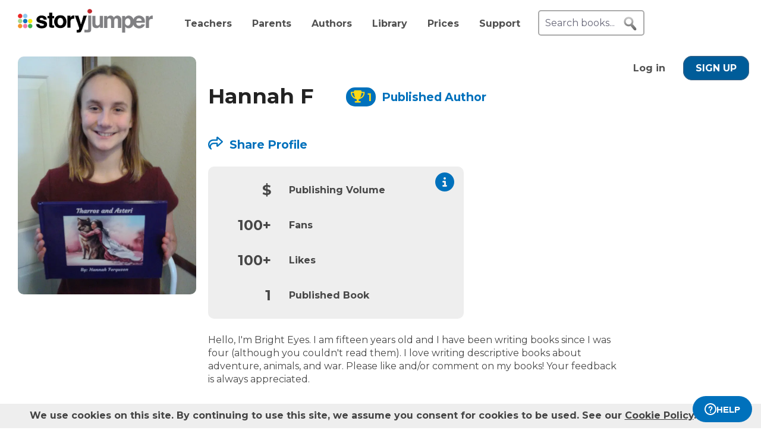

--- FILE ---
content_type: text/html; charset=UTF-8
request_url: https://www.storyjumper.com/profile/BrightEyes
body_size: 12414
content:
<!DOCTYPE html>
<html lang="en">
<head>
<link rel="dns-prefetch" href="//fonts.googleapis.com"/>
<link rel="dns-prefetch" href="//fonts.gstatic.com"/>
<link rel="dns-prefetch" href="//kit.fontawesome.com"/>
<link rel="dns-prefetch" href="//cdnjs.cloudflare.com"/>
<link rel="preconnect" href="https://fonts.googleapis.com" crossorigin="anonymous"/>
<link rel="preconnect" href="https://fonts.gstatic.com" crossorigin="anonymous"/>
<link rel="preconnect" href="https://kit.fontawesome.com" crossorigin="anonymous"/>
<link rel="preconnect" href="https://www.googletagmanager.com" crossorigin="anonymous"/>
<link rel="preconnect" href="https://cdnjs.cloudflare.com" crossorigin="anonymous"/>
<link rel="icon" href="https://www.storyjumper.com/favicon.ico" type="image/x-icon"/>
<link rel="shortcut icon" href="https://www.storyjumper.com/favicon.ico" type="image/x-icon"/>
<link rel="apple-touch-icon" href="/images/dots-logo-square-180.png"/>
<link rel="manifest" href="/files/manifest.webmanifest"/>
<meta http-equiv="Content-Type" content="text/html; charset=UTF-8"/>
<title>Hannah F&#039;s Author Profile | StoryJumper</title>
<meta property="og:title" content="Hannah F&#039;s Author Profile | StoryJumper"/> <meta name="description" content="Hello, I&#039;m Bright Eyes. I am fifteen years old and I have been writing books since I was four (although you couldn&#039;t read them). I love writing descriptive books about adventure, animals, and war. Please like and/or comment on my books! Your feedback is always appreciated. Here are the public books that I created and liked on StoryJumper."/>
<meta property="og:description" content="Hello, I&#039;m Bright Eyes. I am fifteen years old and I have been writing books since I was four (although you couldn&#039;t read them). I love writing descriptive books about adventure, animals, and war. Please like and/or comment on my books! Your feedback is always appreciated. Here are the public books that I created and liked on StoryJumper."/>
<meta name="viewport" content="width=device-width, initial-scale=1.0, user-scalable=yes"/>
<meta property="og:image" content="https://images2-cdn.storyjumper.net/transcoder.png?id=55-09f7h5gd7r.jpg&maxw=600&maxh=800"/>
<link href="https://fonts.googleapis.com/css2?family=Montserrat:wght@400;700&family=Roboto&display=swap" rel="stylesheet">
<link rel="stylesheet" href="https://kit.fontawesome.com/31a00936aa.css" crossorigin="anonymous">
<link rel="stylesheet" type="text/css" href="//ajax.googleapis.com/ajax/libs/jqueryui/1.10.4/themes/smoothness/jquery-ui.min.css"/>
<link href="https://www.storyjumper.com/css/A.main.min.css,,qc46e+djjohn.min.css,,qc46e,Mcc.QUvyQYX2Um.css.pagespeed.cf.npyKzG5rqK.css" rel="stylesheet" type="text/css"/>
<style>#authorPic{float:left}#authorPic img{width:300px;height:400px;border-radius:10px}#authorContainer{float:left;margin-left:20px;padding-top:20px}#authorContainer #authorMeta .badge{float:left;margin-left:50px;padding-top:7px;font-weight:bold}#authorName{float:left;font-size:2.2em;color:#222;line-height:1em}.paLabel{font-size:1.2em;display:inline-block;height:20px}#bio{margin-top:20px;max-width:700px;line-height:1.4em}.share-box{margin:30px 0 30px -5px}.share-box td{vertical-align:middle;padding:0 5px}.edit{margin-top:20px;text-align:center}.sublevels-container{background-color:#eee;max-width:430px;margin:25px 0;border-radius:10px}.sublevels{padding:0 25px}.sublevels td{padding:5px;font-weight:bold}.sublevels .value{font-size:1.5em;font-weight:bold;text-align:right}#shareLinkContainer{margin-top:50px;font-size:1.2em}</style><style>#shareContainer{padding:30px;border-radius:5px;text-align:left}#shareWithCollections{margin:0 0 20px;overflow-y:scroll;max-height:150px}#shareWithCollections .classShareCheckbox .state{cursor:pointer}#shareContainer a{text-decoration:none}#shareContainer .action input{padding:5px;width:100%;font-size:.8em;border:1px solid #eee}#shareContainer .action input:hover{cursor:pointer}.classShareCheckbox,.collectionCheckbox{font-size:1.2em;padding:10px}.classShareCheckbox a,.collectionCheckbox a{font-size:.9em}table{border-collapse:separate;border-spacing:20px 20px}table .action>:first-child{width:50%;text-align:right;padding-right:10px}table td{vertical-align:middle}</style><style>#signupblock{display:none;position:fixed!important;overflow:auto;text-align:center;top:0;left:0;right:0;bottom:0;z-index:900;background-color:rgba(255,255,255,.97);width:100%;padding:0;margin:0;border:0}.overlay-dialog{max-width:none;padding:0;margin:auto;outline:0;overflow:hidden}#signupblock-options{position:relative;margin:auto;outline:0;overflow:hidden;width:900px;height:550px;max-width:100%;max-height:100%;display:flex!important;flex-direction:column!important;justify-content:center!important;align-items:center;overflow:hidden!important;background-color:#add8e6}#signupblock-options .flex-item{text-align:center;max-width:300px}#signupblock-options .flex-item .signin-button img{max-width:100%}#signupblock-options .fb-signin-button,#signupblock-options .signin-button,#signupblock-options .signin-button img{margin-left:0}#signupblock-options .signupmessage{max-width:440px;margin-bottom:20px;color:#222}#signupblock-options .signupmessage-header{font-weight:bold;font-size:150%;margin-bottom:20px}#signupblock-close{position:absolute;cursor:pointer;top:0;right:0;font-size:20px;padding:25px}.signin-button{border:2px #999 solid}@media (max-width:640px){.overlay-dialog,#signupblock-options{width:100%;height:100%}}</style><script src="//cdnjs.cloudflare.com/ajax/libs/jquery/2.2.4/jquery.min.js" integrity="sha512-DUC8yqWf7ez3JD1jszxCWSVB0DMP78eOyBpMa5aJki1bIRARykviOuImIczkxlj1KhVSyS16w2FSQetkD4UU2w==" crossorigin="anonymous" referrerpolicy="no-referrer"></script>
<script type="text/javascript" src="//ajax.googleapis.com/ajax/libs/jqueryui/1.11.2/jquery-ui.min.js"></script>
<script src="https://www.storyjumper.com/script/all.min.js,qc46d+jquery.placeholder.min.js,qc46d+jquery.blockUI.min.js,qc46d.pagespeed.jc.FQaQuDsPJ9.js"></script><script>eval(mod_pagespeed_x8pXjsVD7k);</script>
<script>eval(mod_pagespeed_2xmcR8pTL9);</script>
<script>eval(mod_pagespeed_fl5nGMkGt2);</script>
<script src="https://www.googletagmanager.com/gtag/js?id=G-LVYW1D9WDQ" crossorigin="anonymous"></script>
<script>window.dataLayer=window.dataLayer||[];window.gtag=window.gtag||function(){dataLayer.push(arguments);};gtag('js',new Date());(function(){var page_path;var str=location.pathname;var pathMatch="/book/search/q/";var n=str.toLowerCase().indexOf(pathMatch);if(n>-1){page_path='/book/search/?q='+str.substring(n+pathMatch.length).replace(/%20/g,'+');}var ga4settings;if(/(iPad|iPhone|iPod)/g.test(navigator.userAgent)||(navigator.userAgent.match(/Mac/)&&navigator.maxTouchPoints&&navigator.maxTouchPoints>2)){ga4settings=ga4settings||{};ga4settings.deviceType="ipad";}if(ga4settings){gtag('set','user_properties',ga4settings);}if(page_path)gtag('config','G-LVYW1D9WDQ',{page_path:page_path});else
gtag('config','G-LVYW1D9WDQ');})();</script>
<script type="text/javascript">function showhelp(){if(window.ChatWidget&&window.ChatWidget.instance){if(!window.ChatWidget.instance.isOpen){window.ChatWidget.instance.toggle();}}return false;}</script>
</head>
<body id="home" class="home">
<div id="container" style="position: relative;">
<div id="pagetop">
<a href="/" onClick="gtag('event', 'click', { event_category: 'link', event_label: 'pageTopLogo' });" aria-label="StoryJumper Homepage"><div id="logo"></div></a>
<ul id="topnav" class='loggedOut' role="navigation" aria-label="Primary navigation">
<li class="navTeachers"><a href="/school" onclick="gtag('event', 'click', { event_category: 'link', event_label: 'navTeachers' });">Teachers</a></li>
<li class="navParents"><a href="/parents" onclick="gtag('event', 'click', { event_category: 'link', event_label: 'navParents' });">Parents</a></li>
<li class="navAuthors"><a href="/publishedAuthors" onclick="gtag('event', 'authorLink', { event_category: 'nav', event_label: 'navAuthors' });">Authors</a></li>
<li class="navLibrary"><a href="/book/search" onClick="gtag('event', 'libraryLink', { event_category: 'nav', event_label: 'navLibrary' });">Library</a></li>
<li class="navPrices"><a href="/prices" onClick="gtag('event', 'click', { event_category: 'link', event_label: 'pageTopPrices' });">Prices</a></li>
<li class="navHelp" style="position: relative;">
<a href="#" onClick="toggleBox('.helpBox'); gtag('event', 'click', { event_category: 'link', event_label: 'navHelp' }); return false;">Support</a>
<div class="helpBox fade-in hiddenInitially">
<a href="/book/create" class="helpOption">Author's Guide</a>
<a href="/main/classroom" class="helpOption">Teacher's Guide</a>
<a href="https://storyjumper.zendesk.com/hc/en-us/sections/115000726672-FAQ" class="helpOption">FAQ</a>
<a href="https://www.storyjumper.com/blog/" class="helpOption" onClick="gtag('event', 'click', { event_category: 'link', event_label: 'pageTopBlog' });">Blog</a>
<a href="#" class="helpOption" onclick="toggleBox('.helpBox'); return showhelp(); ">Help</a>
</div>
</li>
<li class="hiddenInitially">
<a href="/order/cart" id="cart_nav" onClick="gtag('event', 'click', { event_category: 'link', event_label: 'pageTopCart' });"><i class="fas fa-shopping-cart"></i>&nbsp;<span id="cartcount">0</span></a>
</li>
</ul>
<form id="searchBox" method="post" class='loggedOut' role="search" aria-label="Search StoryJumper books">
<input type="text" id="keywords" class="my-placeholder" placeholder="Search books..." value=""/>
<button type="submit" aria-label="search for books" id="searchButton"></button>
</form>
<ul id="login" class='loggedOut'>
<li><a href="https://www.storyjumper.com/user/login" onClick="gtag('event', 'click', { event_category: 'link', event_label: 'pageTopLogin' });">Log in</a></li> &nbsp;&nbsp;&nbsp;&nbsp;
<li style="margin-left: 0px;"><a href="https://www.storyjumper.com/user/signup" class="standardButton" onClick="gtag('event', 'signup', { event_category: 'user', event_label: 'pageTopSignUp' });">Sign Up</a></li>
</ul>
</div>
<div class="sjpagebody" id="pagebody">
<div class="sjpagemain" id="pagemain" role="main">
<div id="lib">
<div id="person" class="tile" style="padding-top: 20px;">
<div>
<div id="authorPic">
<img src="https://images2-cdn.storyjumper.net/transcoder.png?id=55-09f7h5gd7r.jpg&maxw=600&maxh=800" alt="Photo of Hannah F"/>
</div>
<div id="authorContainer">
<div id="authorMeta">
<h1 id="authorName">Hannah F</h1>
<div class="badge">
<div style="height: 20px;">
<span style="background-color: #0071bc; padding: 8px 7px 5px 8px; border-radius: 15px; margin: 0px 5px; text-wrap: nowrap; display: inline;" title="Level 1 Published Author" onClick="gtag('event', 'pa', { event_category: 'badge', event_label: ' badge-non-member ' });"><i class="fas fa-trophy" style="color: #ffd814; margin-right: 5px; font-size; 0.9em"></i><span style="color: #ffd814; font-size: 1.1em; font-weight: bold; display: inline-block;">1</span></span> <a href="/publishedAuthors"> <div class="paLabel">Published Author</div></a>
</div>
</div>
<div class="spacer"></div>
</div>
<div id="shareContainer" class="modalbox" style="display: none;">
<div class="modalClose modalCloseX">X</div>
<div style="font-weight: bold; font-size: 1.5em; margin-bottom: 20px;">Share with:</div>
<table>
<tr class="action">
<td>
<span>Social Media</span>
</td>
<td>
<div id="socialShare">
<a id="facebook" href="#" class="sjtip" title="Share to Facebook"> <img src="/images/facebook_64.png" alt="Share to Facebook button"/> </a>
<a id="pinterest" class="icon" data-pin-do="buttonPin" data-pin-count="beside" data-pin-custom="true" data-pin-save="false" href="https://www.pinterest.com/pin/create/button/?url=https%3A%2F%2Fwww.storyjumper.com%2Fprofile%2FBrightEyes&media=https%3A%2F%2Fimages2-cdn.storyjumper.net%2Ftranscoder.png%3Fid%3D55-09f7h5gd7r.jpg%26maxw%3D600%26maxh%3D800">
<img src="/images/pinterest_128.png" style="width:64px; height:64px;" alt="Share to Pinterest button"/>
</a>
<a id="twitter" href="#" class="sjtip" title="Share to Twitter"> <img src="/images/twitter_64.png" alt="Share to X / Twitter button"/> </a>
</div>
</td>
</tr>
<tr class="action">
<td>
<input id="copyLink" type='text' value='https://www.storyjumper.com/profile/BrightEyes'/> </td>
<td>
<div id="copyLinkButton" class="standardButton">COPY SHARE LINK</div>
<div id="copyLinkConfirmation" class="copiedConfirmation" style="display: none; margin-left: 10px;"><i class="fas fa-clipboard-check"></i> Copied to clipboard</div>
</td>
</tr>
<tr class="action" style="margin-top: 30px;">
<td>
<input id="copyEmbed" type="text" value="&lt;div id=&quot;sj_c_2490&quot;&gt;&lt;style&gt;#sj_c_2490{padding:20px;font:14px Arial,sans-serif}#sj_c_2490 .sj_b{max-width:275px;text-align:center;transition:transform .3s ease;overflow:hidden;border-radius:10px}#sj_c_2490 .sj_b:hover{transform:translateY(-5px)}#sj_c_2490 .sj_c{position:relative}#sj_c_2490 .sj_c img{width:100%;height:auto}#sj_c_2490 .sj_d{position:absolute;bottom:0;height:30px;padding-top:10px;font-size:18px;text-align:center;width:100%;background-color:rgba(46,42,42,.7);color:#fff}#sj_c_2490 .sj_e{display:block;font-size:16px;text-decoration:none;color:#0071bc;margin-top:5px}&lt;/style&gt;&lt;div class=&quot;sj_b&quot;&gt;&lt;/div&gt;&lt;script&gt;(function(){async function a(){try{const c=await fetch(&quot;https://www.storyjumper.com/api/ajaxGetProfile/v1/BrightEyes&quot;);if(!c.ok)throw new Error(`HTTP error! Status: ${c.status}`);const d=await c.json();if(d.error)throw new Error(`Error: ${d.error}`);b(d)}catch(c){console.error(&quot;Error fetching profile:&quot;,c),document.querySelector(&quot;#sj_c_2490 .sj_b&quot;).innerHTML=&quot;&lt;p&gt;Failed to load profile. Please try again later.&lt;/p&gt;&quot;}}function b(a){const b=document.querySelector(&quot;#sj_c_2490 .sj_b&quot;);if(b.innerHTML=&quot;&quot;,!a)return void(b.innerHTML=&quot;&lt;p&gt;No profile available to display.&lt;/p&gt;&quot;);const c=document.createElement(&quot;a&quot;);c.href=a.profileurl,c.target=&quot;_blank&quot;;const d=document.createElement(&quot;div&quot;);d.className=&quot;sj_c&quot;;const e=document.createElement(&quot;img&quot;);e.src=a.imgLink,e.alt=`StoryJumper author: &#039;${a.onlyName}&#039;`,e.className=&quot;sj_c&quot;;const f=document.createElement(&quot;div&quot;);f.className=&quot;sj_d&quot;,f.textContent=a.onlyName;const g=document.createElement(&quot;a&quot;);g.className=&quot;sj_e&quot;,g.textContent=&quot;Book created on StoryJumper&quot;,g.href=&quot;https://www.storyjumper.com&quot;,g.target=&quot;_blank&quot;,d.appendChild(e),d.appendChild(f),c.appendChild(d),b.appendChild(c),b.appendChild(g)}function c(){document.getElementById(&quot;sj_c_2490&quot;)&amp;&amp;a()}&quot;complete&quot;===document.readyState||&quot;loaded&quot;===document.readyState||&quot;interactive&quot;===document.readyState?c():document.addEventListener(&quot;DOMContentLoaded&quot;,()=&gt;{c()})})();&lt;/script&gt;&lt;/div&gt;"/>
</td>
<td>
<div id="embedCodeButton" class="standardButton">COPY EMBED CODE</div>
<div id="embedCodeConfirmation" class="copiedConfirmation" style="display: none; margin-left: 10px;"><i class="fas fa-clipboard-check"></i> Copied to clipboard</div>
</td>
</tr>
<tr class="action">
<td>
<span><img src="https://www.storyjumper.com/sjqr/?q=https%3A%2F%2Fwww.storyjumper.com%2Fgo%2F6z4bytbzgaym%2Fqr" alt="QR code for sharing / printing"/></span>
</td>
<td>
<div id="qrCodeButton" class="standardButton"><i class="fas fa-printer"></i> PRINT QR CODE</div>
</td>
</tr>
</table>
</div>
<script>(function($){function updateClassLibrary(class_id,book_id,addOrRemove,callbackfn){$.ajax({type:'POST',url:"/library/ajaxUpdateClassLibrary",data:{class_id:class_id,book_id:book_id,addOrRemove:addOrRemove},dataType:"json",success:function(resultData){gtag('event','updateClassLibrary',{event_category:'book',event_label:addOrRemove});callbackfn(undefined,resultData);},error:function(jqXHR,textStatus,errorThrown){callbackfn('error');}});}function updateCollectionClasses(library_id,class_id,addOrRemove,callbackfn){$.ajax({type:'POST',url:"/library/ajaxUpdateCollectionClasses",data:{library_id:library_id,class_id:class_id,addOrRemove:addOrRemove},dataType:"json",success:function(resultData){gtag('event','updateCollectionClasses',{event_category:'library',event_label:addOrRemove});callbackfn(undefined,resultData);},error:function(jqXHR,textStatus,errorThrown){callbackfn('error');}});}function updateClassLibraryHandler(updateCheckBox,isChecked=true,$li=null){return function(error,result){if(error){location.reload();}else if(updateCheckBox){if(result&&result.reload){location.reload();}else if(isChecked){$li.find('.unchecked').removeClass('none');$li.find('.checked').addClass('none');}else{$li.find('.checked').removeClass('none');$li.find('.unchecked').addClass('none');}}};}$(document).ready(function(){setTimeout(function(){var scriptSrc="//assets.pinterest.com/js/pinit.js";var httpSrc="http:"+scriptSrc;var httpsSrc="https:"+scriptSrc;if(!document.querySelector('script[src="'+scriptSrc+'"], script[src="'+httpSrc+'"], script[src="'+httpsSrc+'"]')){var script=document.createElement('script');script.src=scriptSrc;script.async=true;script.defer=true;document.body.appendChild(script);}},60);$('#twitter').click(function(){var shareLink=$('#copyLink').val();var twitterLink="https://twitter.com/share?url=".concat(encodeURIComponent(shareLink),'&text='+"Check out this @StoryJumper author: ");var shareWindow=window.open('','_blank','left=0,top=0,width=750,height=300,toolbar=1,resizable=0');shareWindow.location.href=twitterLink;gtag('event','share',{event_category:'profile',event_label:'profile'+'-Twitter'});return false;});$('#facebook').click(function(){var shareLink=$('#copyLink').val();var facebookLink="https://www.facebook.com/sharer/sharer.php?u=".concat(encodeURIComponent(shareLink));var shareWindow=window.open('','_blank','left=0,top=0,width=750,height=300,toolbar=1,resizable=0');shareWindow.location.href=facebookLink;gtag('event','share',{event_category:'profile',event_label:'profile'+'-Facebook'});return false;});$('#copyLink, #copyLinkButton').click(function(){$('#copyLink').select();document.execCommand('copy');$('#copyLinkConfirmation').show();gtag('event','share',{event_category:'profile',event_label:'profile'+'-link'});});$('#copyEmbed, #embedCodeButton').click(function(){$('#copyEmbed').select();document.execCommand('copy');$('#embedCodeConfirmation').show();gtag('event','share',{event_category:'profile',event_label:'profile'+'-embed'});});$('#qrCodeButton').click(function(){gtag('event','share',{event_category:'profile',event_label:'profile'+'-qrCode'});window.open('/main/shareQR/profile/BrightEyes','_blank');});});})(jQuery);</script>
<div id="shareLinkContainer">
<a href="#" class="shareProfile" data-link="https://www.storyjumper.com/profile/BrightEyes" style="font-weight: bold;"><i class="far fa-share"></i> Share Profile</a>
</div>
<div class="sublevels-container">
<div>
<a href="/program/levels" target="_blank">
<i class="fa fa-circle-info" style="float: right; padding: 10px; font-size: 2em; color: #0071bc" title="Click to learn more about Published Author Levels" onClick="gtag('event', 'pa', { event_category: 'profile', event_label: 'info_levels' });"></i>
</a>
</div>
<table class="sublevels">
<tbody>
<tr>
<td class="value">$</td>
<td>Publishing Volume </td>
</tr>
<tr>
<td class="value">100+</td>
<td>Fans</td>
</tr>
<tr>
<td class="value">100+</td>
<td>Likes</td>
</tr>
<tr>
<td class="value">1</td>
<td>Published Book</td>
</tr>
</tbody>
</table>
</div>
<div id="bio">Hello, I&#039;m Bright Eyes. I am fifteen years old and I have been writing books since I was four (although you couldn&#039;t read them). I love writing descriptive books about adventure, animals, and war. Please like and/or comment on my books! Your feedback is always appreciated.</div>
</div>
</div>
<div class="spacer"></div>
</div>
<div id="startBooks">&nbsp;</div>
<div class="tile">
<h2 id="booksCreatedTitle" class="header">
<i class="fas fa-book"></i>
<span>My Published Books (1)</span>
<i class="fa fa-circle-info moreInfo" style="margin-left: 20px; font-size: 1.5em; color: #777; vertical-align: top;" title="These books have been published physically and are public"></i>
</h2>
<ul class="bookList">
<li class="bookItem">
<div class="cardSection">
<div class="cardCover">
<a href="/book/read/34205946/Tharros-and-Asteri" target="_blank">
<img src="https://coverimg-cdn.storyjumper.net/coverimg/34205946/Tharros-and-Asteri?nv=14&width=170" alt="Tharros and Asteri"/>
</a>
</div>
<div class="cardMeta">
<div class="title"><a href="/book/read/34205946/Tharros-and-Asteri" target="_blank">Tharros and Asteri</a></div>
<div class="description">This is my first book on storyjumper! Please comment and like my story! I wrote this story in 6th grade.</div>
<div class="bottomContainer">
<div class="by">
by Hannah F </div>
<div class="stats">
<div class="badge">
<a href="/profile/BrightEyes" style="text-decoration: none;" target="_blank" aria-label="Profile page for Hannah F"> <span style="background-color: #0071bc; padding: 8px 7px 5px 8px; border-radius: 15px; margin: 0px 5px; text-wrap: nowrap; display: inline;" title="Level 1 Published Author" onClick="gtag('event', 'pa', { event_category: 'badge', event_label: ' badge-non-member ' });"><i class="fas fa-trophy" style="color: #ffd814; margin-right: 5px; font-size; 0.9em"></i><span style="color: #ffd814; font-size: 1.1em; font-weight: bold; display: inline-block;">1</span></span> </a>
</div>
<div class="numViews" title="# Reads">
<img src="/images/eye24x18.png" alt="Eye Icon"/>
<span>1320</span>
</div>
<div class="numLikes" title="# Likes">
<img src="/images/star-icon-24.png" alt="Star Icon"/>
<span>185</span>
</div>
</div>
</div>
</div>
</div>
</li>
</ul>
</div>
<div class="spacer"></div>
<div class="tile">
<h2 id="booksCreatedTitle" class="header">
<i class="fas fa-book"></i>
<span>My Public / Unpublished Books (9)</span>
</h2>
<ul class="bookList">
<li class="bookItem">
<div class="cardSection">
<div class="cardCover">
<a href="/book/read/75566175/The-Incinerator-II" target="_blank">
<img src="https://coverimg-cdn.storyjumper.net/coverimg/75566175/The-Incinerator-II?nv=7&width=170" alt="The Incinerator: II"/>
</a>
</div>
<div class="cardMeta">
<div class="title"><a href="/book/read/75566175/The-Incinerator-II" target="_blank">The Incinerator: II</a></div>
<div class="description">Chapter 2 of Incinerator. Read Chapter 1 if you haven't yet. Chapter 3 is coming soon! :D</div>
<div class="bottomContainer">
<div class="by">
by Hannah F </div>
<div class="stats">
<div class="badge">
<a href="/profile/BrightEyes" style="text-decoration: none;" target="_blank" aria-label="Profile page for Hannah F"> <span style="background-color: #0071bc; padding: 8px 7px 5px 8px; border-radius: 15px; margin: 0px 5px; text-wrap: nowrap; display: inline;" title="Level 1 Published Author" onClick="gtag('event', 'pa', { event_category: 'badge', event_label: ' badge-non-member ' });"><i class="fas fa-trophy" style="color: #ffd814; margin-right: 5px; font-size; 0.9em"></i><span style="color: #ffd814; font-size: 1.1em; font-weight: bold; display: inline-block;">1</span></span> </a>
</div>
<div class="numViews" title="# Reads">
<img src="/images/eye24x18.png" alt="Eye Icon"/>
<span>134</span>
</div>
<div class="numLikes" title="# Likes">
<img src="/images/star-icon-24.png" alt="Star Icon"/>
<span>17</span>
</div>
</div>
</div>
</div>
</div>
</li>
<li class="bookItem">
<div class="cardSection">
<div class="cardCover">
<a href="/book/read/75543185/The-Incinerator-I" target="_blank">
<img src="https://coverimg-cdn.storyjumper.net/coverimg/75543185/The-Incinerator-I?nv=14&width=170" alt="The Incinerator: I"/>
</a>
</div>
<div class="cardMeta">
<div class="title"><a href="/book/read/75543185/The-Incinerator-I" target="_blank">The Incinerator: I</a></div>
<div class="description">A fiction story about an S.S. Officer's view during WW2. Frederick rules the concentration camp and everyone answers to him. In his deepest heart of hearts, he knows what he's doing is wrong and learns to realize that the Jews are more human than he was towards them. Check out chapter 2, coming soon! </div>
<div class="bottomContainer">
<div class="by">
by Hannah F </div>
<div class="stats">
<div class="badge">
<a href="/profile/BrightEyes" style="text-decoration: none;" target="_blank" aria-label="Profile page for Hannah F"> <span style="background-color: #0071bc; padding: 8px 7px 5px 8px; border-radius: 15px; margin: 0px 5px; text-wrap: nowrap; display: inline;" title="Level 1 Published Author" onClick="gtag('event', 'pa', { event_category: 'badge', event_label: ' badge-non-member ' });"><i class="fas fa-trophy" style="color: #ffd814; margin-right: 5px; font-size; 0.9em"></i><span style="color: #ffd814; font-size: 1.1em; font-weight: bold; display: inline-block;">1</span></span> </a>
</div>
<div class="numViews" title="# Reads">
<img src="/images/eye24x18.png" alt="Eye Icon"/>
<span>147</span>
</div>
<div class="numLikes" title="# Likes">
<img src="/images/star-icon-24.png" alt="Star Icon"/>
<span>21</span>
</div>
</div>
</div>
</div>
</div>
</li>
<li class="bookItem">
<div class="cardSection">
<div class="cardCover">
<a href="/book/read/72426785/David-Griffin-Chapter-3" target="_blank">
<img src="https://coverimg-cdn.storyjumper.net/coverimg/72426785/David-Griffin-Chapter-3?nv=12&width=170" alt="David Griffin: Chapter 3"/>
</a>
</div>
<div class="cardMeta">
<div class="title"><a href="/book/read/72426785/David-Griffin-Chapter-3" target="_blank">David Griffin: Chapter 3</a></div>
<div class="description">David, a paramedic, experiences a series of emotional events involving life and death. After failing to save a motorcyclist, he finds comfort in the company of his coworker's family. A mishap leads him to a near-death experience where he encounters God.</div>
<div class="bottomContainer">
<div class="by">
by Hannah F </div>
<div class="stats">
<div class="badge">
<a href="/profile/BrightEyes" style="text-decoration: none;" target="_blank" aria-label="Profile page for Hannah F"> <span style="background-color: #0071bc; padding: 8px 7px 5px 8px; border-radius: 15px; margin: 0px 5px; text-wrap: nowrap; display: inline;" title="Level 1 Published Author" onClick="gtag('event', 'pa', { event_category: 'badge', event_label: ' badge-non-member ' });"><i class="fas fa-trophy" style="color: #ffd814; margin-right: 5px; font-size; 0.9em"></i><span style="color: #ffd814; font-size: 1.1em; font-weight: bold; display: inline-block;">1</span></span> </a>
</div>
<div class="numViews" title="# Reads">
<img src="/images/eye24x18.png" alt="Eye Icon"/>
<span>63</span>
</div>
<div class="numLikes" title="# Likes">
<img src="/images/star-icon-24.png" alt="Star Icon"/>
<span>7</span>
</div>
</div>
</div>
</div>
</div>
</li>
<li class="bookItem">
<div class="cardSection">
<div class="cardCover">
<a href="/book/read/72338865/David-Griffin-Chapter-2" target="_blank">
<img src="https://coverimg-cdn.storyjumper.net/coverimg/72338865/David-Griffin-Chapter-2?nv=15&width=170" alt="David Griffin: Chapter 2"/>
</a>
</div>
<div class="cardMeta">
<div class="title"><a href="/book/read/72338865/David-Griffin-Chapter-2" target="_blank">David Griffin: Chapter 2</a></div>
<div class="description">David, a young boy with mysterious powers, navigates school life and bullying. After using his powers to help a bully, he decides to become an EMT. Despite initial setbacks due to his age, David eventually becomes an EMT and saves a drowning man.</div>
<div class="bottomContainer">
<div class="by">
by Hannah F </div>
<div class="stats">
<div class="badge">
<a href="/profile/BrightEyes" style="text-decoration: none;" target="_blank" aria-label="Profile page for Hannah F"> <span style="background-color: #0071bc; padding: 8px 7px 5px 8px; border-radius: 15px; margin: 0px 5px; text-wrap: nowrap; display: inline;" title="Level 1 Published Author" onClick="gtag('event', 'pa', { event_category: 'badge', event_label: ' badge-non-member ' });"><i class="fas fa-trophy" style="color: #ffd814; margin-right: 5px; font-size; 0.9em"></i><span style="color: #ffd814; font-size: 1.1em; font-weight: bold; display: inline-block;">1</span></span> </a>
</div>
<div class="numViews" title="# Reads">
<img src="/images/eye24x18.png" alt="Eye Icon"/>
<span>62</span>
</div>
<div class="numLikes" title="# Likes">
<img src="/images/star-icon-24.png" alt="Star Icon"/>
<span>7</span>
</div>
</div>
</div>
</div>
</div>
</li>
<li class="bookItem">
<div class="cardSection">
<div class="cardCover">
<a href="/book/read/72287035/David-Griffin-Chapter-1" target="_blank">
<img src="https://coverimg-cdn.storyjumper.net/coverimg/72287035/David-Griffin-Chapter-1?nv=15&width=170" alt="David Griffin: Chapter 1"/>
</a>
</div>
<div class="cardMeta">
<div class="title"><a href="/book/read/72287035/David-Griffin-Chapter-1" target="_blank">David Griffin: Chapter 1</a></div>
<div class="description">Who is David Griffin, you ask? Honestly, he doesn't really know yet. He has a hard life..but maybe, somehow, good will come out of it all. Chapter 2 coming soon! Sorry I didn't take the time to fix my spelling. I just couldn't wait to share it with you all!</div>
<div class="bottomContainer">
<div class="by">
by Hannah F </div>
<div class="stats">
<div class="badge">
<a href="/profile/BrightEyes" style="text-decoration: none;" target="_blank" aria-label="Profile page for Hannah F"> <span style="background-color: #0071bc; padding: 8px 7px 5px 8px; border-radius: 15px; margin: 0px 5px; text-wrap: nowrap; display: inline;" title="Level 1 Published Author" onClick="gtag('event', 'pa', { event_category: 'badge', event_label: ' badge-non-member ' });"><i class="fas fa-trophy" style="color: #ffd814; margin-right: 5px; font-size; 0.9em"></i><span style="color: #ffd814; font-size: 1.1em; font-weight: bold; display: inline-block;">1</span></span> </a>
</div>
<div class="numViews" title="# Reads">
<img src="/images/eye24x18.png" alt="Eye Icon"/>
<span>89</span>
</div>
<div class="numLikes" title="# Likes">
<img src="/images/star-icon-24.png" alt="Star Icon"/>
<span>16</span>
</div>
</div>
</div>
</div>
</div>
</li>
<li class="bookItem">
<div class="cardSection">
<div class="cardCover">
<a href="/book/read/57516825/Spots-Dots-and-Stripes-" target="_blank">
<img src="https://coverimg-cdn.storyjumper.net/coverimg/57516825/Spots-Dots-and-Stripes-?nv=12&width=170" alt="Spots, Dots, and Stripes!"/>
</a>
</div>
<div class="cardMeta">
<div class="title"><a href="/book/read/57516825/Spots-Dots-and-Stripes-" target="_blank">Spots, Dots, and Stripes!</a></div>
<div class="description">Little Pip didn't know what to do. His fur was different, and the other mice were mean to him because of it. What will he do?</div>
<div class="bottomContainer">
<div class="by">
by Hannah F </div>
<div class="stats">
<div class="badge">
<a href="/profile/BrightEyes" style="text-decoration: none;" target="_blank" aria-label="Profile page for Hannah F"> <span style="background-color: #0071bc; padding: 8px 7px 5px 8px; border-radius: 15px; margin: 0px 5px; text-wrap: nowrap; display: inline;" title="Level 1 Published Author" onClick="gtag('event', 'pa', { event_category: 'badge', event_label: ' badge-non-member ' });"><i class="fas fa-trophy" style="color: #ffd814; margin-right: 5px; font-size; 0.9em"></i><span style="color: #ffd814; font-size: 1.1em; font-weight: bold; display: inline-block;">1</span></span> </a>
</div>
<div class="numViews" title="# Reads">
<img src="/images/eye24x18.png" alt="Eye Icon"/>
<span>126</span>
</div>
<div class="numLikes" title="# Likes">
<img src="/images/star-icon-24.png" alt="Star Icon"/>
<span>16</span>
</div>
</div>
</div>
</div>
</div>
</li>
<li class="bookItem">
<div class="cardSection">
<div class="cardCover">
<a href="/book/read/64668345/Through-the-Eyes-of-War" target="_blank">
<img src="https://coverimg-cdn.storyjumper.net/coverimg/64668345/Through-the-Eyes-of-War?nv=5&width=170" alt="Through the Eyes of War"/>
</a>
</div>
<div class="cardMeta">
<div class="title"><a href="/book/read/64668345/Through-the-Eyes-of-War" target="_blank">Through the Eyes of War</a></div>
<div class="description">A civil war time short historic fiction story. It is about a special boy who left home to become a man and to kill the man who murdered his father in court, many years ago. He is against slavery, and looks forward to the day when African Americans are free.</div>
<div class="bottomContainer">
<div class="by">
by Hannah F </div>
<div class="stats">
<div class="badge">
<a href="/profile/BrightEyes" style="text-decoration: none;" target="_blank" aria-label="Profile page for Hannah F"> <span style="background-color: #0071bc; padding: 8px 7px 5px 8px; border-radius: 15px; margin: 0px 5px; text-wrap: nowrap; display: inline;" title="Level 1 Published Author" onClick="gtag('event', 'pa', { event_category: 'badge', event_label: ' badge-non-member ' });"><i class="fas fa-trophy" style="color: #ffd814; margin-right: 5px; font-size; 0.9em"></i><span style="color: #ffd814; font-size: 1.1em; font-weight: bold; display: inline-block;">1</span></span> </a>
</div>
<div class="numViews" title="# Reads">
<img src="/images/eye24x18.png" alt="Eye Icon"/>
<span>33</span>
</div>
<div class="numLikes" title="# Likes">
<img src="/images/star-icon-24.png" alt="Star Icon"/>
<span>7</span>
</div>
</div>
</div>
</div>
</div>
</li>
<li class="bookItem">
<div class="cardSection">
<div class="cardCover">
<a href="/book/read/59061975/A-Downfall-and-A-Defeat" target="_blank">
<img src="https://coverimg-cdn.storyjumper.net/coverimg/59061975/A-Downfall-and-A-Defeat?nv=11&width=170" alt="A Downfall and A Defeat"/>
</a>
</div>
<div class="cardMeta">
<div class="title"><a href="/book/read/59061975/A-Downfall-and-A-Defeat" target="_blank">A Downfall and A Defeat</a></div>
<div class="description">This is a short story I wrote for a talent show. I think his is one of my best stories so far, so I decided to post it on storyjumper! Please Comment!</div>
<div class="bottomContainer">
<div class="by">
by Hannah F </div>
<div class="stats">
<div class="badge">
<a href="/profile/BrightEyes" style="text-decoration: none;" target="_blank" aria-label="Profile page for Hannah F"> <span style="background-color: #0071bc; padding: 8px 7px 5px 8px; border-radius: 15px; margin: 0px 5px; text-wrap: nowrap; display: inline;" title="Level 1 Published Author" onClick="gtag('event', 'pa', { event_category: 'badge', event_label: ' badge-non-member ' });"><i class="fas fa-trophy" style="color: #ffd814; margin-right: 5px; font-size; 0.9em"></i><span style="color: #ffd814; font-size: 1.1em; font-weight: bold; display: inline-block;">1</span></span> </a>
</div>
<div class="numViews" title="# Reads">
<img src="/images/eye24x18.png" alt="Eye Icon"/>
<span>33</span>
</div>
<div class="numLikes" title="# Likes">
<img src="/images/star-icon-24.png" alt="Star Icon"/>
<span>8</span>
</div>
</div>
</div>
</div>
</div>
</li>
<li class="bookItem">
<div class="cardSection">
<div class="cardCover">
<a href="/book/read/59061915/What-Makes-us-Human-" target="_blank">
<img src="https://coverimg-cdn.storyjumper.net/coverimg/59061915/What-Makes-us-Human-?nv=10&width=170" alt="What Makes us Human?"/>
</a>
</div>
<div class="cardMeta">
<div class="title"><a href="/book/read/59061915/What-Makes-us-Human-" target="_blank">What Makes us Human?</a></div>
<div class="description">I had to answer this question at school, and I thought you all would find my opinion interesting. Please comment!</div>
<div class="bottomContainer">
<div class="by">
by Hannah F </div>
<div class="stats">
<div class="badge">
<a href="/profile/BrightEyes" style="text-decoration: none;" target="_blank" aria-label="Profile page for Hannah F"> <span style="background-color: #0071bc; padding: 8px 7px 5px 8px; border-radius: 15px; margin: 0px 5px; text-wrap: nowrap; display: inline;" title="Level 1 Published Author" onClick="gtag('event', 'pa', { event_category: 'badge', event_label: ' badge-non-member ' });"><i class="fas fa-trophy" style="color: #ffd814; margin-right: 5px; font-size; 0.9em"></i><span style="color: #ffd814; font-size: 1.1em; font-weight: bold; display: inline-block;">1</span></span> </a>
</div>
<div class="numViews" title="# Reads">
<img src="/images/eye24x18.png" alt="Eye Icon"/>
<span>62</span>
</div>
<div class="numLikes" title="# Likes">
<img src="/images/star-icon-24.png" alt="Star Icon"/>
<span>10</span>
</div>
</div>
</div>
</div>
</div>
</li>
</ul>
</div>
<div class="spacer"></div>
<div class="tile">
<h2 class="header">
<i class="fas fa-books"></i> <span class="collectionName">My Collection - "Books I Like" </span>
<a href="#" class="addCollection standardButton" data-lid="7800768" style="text-transform: none; display: inline-block;"> <i class="far fa-plus-circle"></i>Follow Collection </a>
</h2>
<ul class="bookList">
<li class="bookItem">
<div class="bkPic">
<a href="/book/read/72287035/David-Griffin-Chapter-1">
<img id="72287035_title" class="pic" src="https://coverimg-cdn.storyjumper.net/coverimg/72287035/David-Griffin-Chapter-1?nv=15&width=170" data-title="David+Griffin%3A+Chapter+1" alt="Book Cover for: David Griffin: Chapter 1"/>
</a>
</div>
<div class="bookTitle">
David Griffin: Chapter 1 <div>
<div style="margin-top: 5px; font-weight: normal;">
by <a href="/profile/BrightEyes" target="_blank" style="line-height: 1.7em;" aria-label="Profile page for Hannah F">Hannah F<span style="background-color: #0071bc; padding: 8px 7px 5px 8px; border-radius: 15px; margin: 0px 5px; text-wrap: nowrap; display: inline;" title="Level 1 Published Author" onClick="gtag('event', 'pa', { event_category: 'badge', event_label: ' badge-non-member ' });"><i class="fas fa-trophy" style="color: #ffd814; margin-right: 5px; font-size; 0.9em"></i><span style="color: #ffd814; font-size: 1.1em; font-weight: bold; display: inline-block;">1</span></span></a> </div>
</li>
<li class="bookItem">
<div class="bkPic">
<a href="/book/read/59061975/A-Downfall-and-A-Defeat">
<img id="59061975_title" class="pic" src="https://coverimg-cdn.storyjumper.net/coverimg/59061975/A-Downfall-and-A-Defeat?nv=11&width=170" data-title="A+Downfall+and+A+Defeat" alt="Book Cover for: A Downfall and A Defeat"/>
</a>
</div>
<div class="bookTitle">
A Downfall and A Defeat <div>
<div style="margin-top: 5px; font-weight: normal;">
by <a href="/profile/BrightEyes" target="_blank" style="line-height: 1.7em;" aria-label="Profile page for Hannah F">Hannah F<span style="background-color: #0071bc; padding: 8px 7px 5px 8px; border-radius: 15px; margin: 0px 5px; text-wrap: nowrap; display: inline;" title="Level 1 Published Author" onClick="gtag('event', 'pa', { event_category: 'badge', event_label: ' badge-non-member ' });"><i class="fas fa-trophy" style="color: #ffd814; margin-right: 5px; font-size; 0.9em"></i><span style="color: #ffd814; font-size: 1.1em; font-weight: bold; display: inline-block;">1</span></span></a> </div>
</li>
<li class="bookItem">
<div class="bkPic">
<a href="/book/read/59061915/What-Makes-us-Human-">
<img id="59061915_title" class="pic" src="https://coverimg-cdn.storyjumper.net/coverimg/59061915/What-Makes-us-Human-?nv=10&width=170" data-title="What+Makes+us+Human%3F" alt="Book Cover for: What Makes us Human?"/>
</a>
</div>
<div class="bookTitle">
What Makes us Human? <div>
<div style="margin-top: 5px; font-weight: normal;">
by <a href="/profile/BrightEyes" target="_blank" style="line-height: 1.7em;" aria-label="Profile page for Hannah F">Hannah F<span style="background-color: #0071bc; padding: 8px 7px 5px 8px; border-radius: 15px; margin: 0px 5px; text-wrap: nowrap; display: inline;" title="Level 1 Published Author" onClick="gtag('event', 'pa', { event_category: 'badge', event_label: ' badge-non-member ' });"><i class="fas fa-trophy" style="color: #ffd814; margin-right: 5px; font-size; 0.9em"></i><span style="color: #ffd814; font-size: 1.1em; font-weight: bold; display: inline-block;">1</span></span></a> </div>
</li>
<li class="bookItem">
<div class="bkPic">
<a href="/book/read/29835776/Duh-and-Innocent">
<img id="29835776_title" class="pic" src="https://coverimg-cdn.storyjumper.net/coverimg/29835776/Duh-and-Innocent?nv=0&width=170" data-title="Duh+and+Innocent" alt="Book Cover for: Duh and Innocent"/>
</a>
</div>
<div class="bookTitle">
Duh and Innocent <div>
<div style="margin-top: 5px; font-weight: normal;">
by <a href="/profile/katierl49" target="_blank" style="line-height: 1.7em;" aria-label="Profile page for Katie Guy">Katie Guy<span style="background-color: #0071bc; padding: 8px 7px 5px 8px; border-radius: 15px; margin: 0px 5px; text-wrap: nowrap; display: inline;" title="Level 1 Published Author" onClick="gtag('event', 'pa', { event_category: 'badge', event_label: ' badge-non-member ' });"><i class="fas fa-trophy" style="color: #ffd814; margin-right: 5px; font-size; 0.9em"></i><span style="color: #ffd814; font-size: 1.1em; font-weight: bold; display: inline-block;">1</span></span></a> </div>
</li>
<li class="bookItem">
<div class="bkPic">
<a href="/book/read/22059998/The-Fight">
<img id="22059998_title" class="pic" src="https://coverimg-cdn.storyjumper.net/coverimg/22059998/The-Fight?nv=0&width=170" data-title="The+Fight+" alt="Book Cover for: The Fight "/>
</a>
</div>
<div class="bookTitle">
The Fight <div>
<div style="margin-top: 5px; font-weight: normal;">
by <a href="/profile/Evan67" target="_blank" style="line-height: 1.7em;" aria-label="Profile page for Evan Sands">Evan Sands</a> </div>
</li>
<li class="morePrompt">
<a style="padding: 10px 20px;" class="plainButton" href="https://www.storyjumper.com/book/collection/BrightEyes/=d665aed249248464655774d0ebb405b4" onClick="gtag('event', 'click', { event_category: 'link', event_label: 'profileCollectionMore' });">
MORE BOOKS
</a>
</li>
</ul>
<div class="spacer">&nbsp;</div>
</div>
<a href="#" onclick="history.back(); window.scrollTo(0,0); return false;" style="margin: 20px 0 50px 50px; display: inline-block;"><i class="fas fa-arrow-circle-left"></i> Back</a>
</div>
<div id="signupblock">
<div class="overlay-dialog">
<div id="signupblock-options">
<div id="signupblock-close">X</div>
<div class="signupmessage">
<div id="signupmessage-like" class="signupmessage-option" style="display: none;">
<div class="signupmessage-header">Sign Up (free) to like it</div>
<div style="margin-bottom: 5px; font-size: 120%;">Your like shows your appreciation.</div>
<div style="font-size: 120%;">Authors want to know.</div>
</div>
<div id="signupmessage-save" class="signupmessage-option" style="display: none;">
<div class="signupmessage-header">Sign Up (free) to save it</div>
</div>
<div id="signupmessage-follow" class="signupmessage-option" style="display: none;">
<div class="signupmessage-header">Sign Up (free) to follow it</div>
</div>
<div id="signupmessage-generic" class="signupmessage-option" style="display: none;">
<div class="signupmessage-header">Sign Up (free) first</div>
</div>
</div>
<div class="google-signin flex-item">
<div class="signin-button">
<span class="icon"><svg xmlns="http://www.w3.org/2000/svg" xmlns:xlink="http://www.w3.org/1999/xlink" width="118px" height="120px" viewBox="0 0 118 120" version="1.1">
<g stroke="none" stroke-width="1" fill="none" fill-rule="evenodd">
<g transform="translate(-332.000000, -639.000000)">
<g transform="translate(332.000000, 639.000000)">
<g>
<path d="M117.6,61.3636364 C117.6,57.1090909 117.218182,53.0181818 116.509091,49.0909091 L60,49.0909091 L60,72.3 L92.2909091,72.3 C90.9,79.8 86.6727273,86.1545455 80.3181818,90.4090909 L80.3181818,105.463636 L99.7090909,105.463636 C111.054545,95.0181818 117.6,79.6363636 117.6,61.3636364 L117.6,61.3636364 Z" fill="#4285F4"></path>
<path d="M60,120 C76.2,120 89.7818182,114.627273 99.7090909,105.463636 L80.3181818,90.4090909 C74.9454545,94.0090909 68.0727273,96.1363636 60,96.1363636 C44.3727273,96.1363636 31.1454545,85.5818182 26.4272727,71.4 L6.38181818,71.4 L6.38181818,86.9454545 C16.2545455,106.554545 36.5454545,120 60,120 L60,120 Z" fill="#34A853"></path>
<path d="M26.4272727,71.4 C25.2272727,67.8 24.5454545,63.9545455 24.5454545,60 C24.5454545,56.0454545 25.2272727,52.2 26.4272727,48.6 L26.4272727,33.0545455 L6.38181818,33.0545455 C2.31818182,41.1545455 0,50.3181818 0,60 C0,69.6818182 2.31818182,78.8454545 6.38181818,86.9454545 L26.4272727,71.4 L26.4272727,71.4 Z" fill="#FBBC05"></path>
<path d="M60,23.8636364 C68.8090909,23.8636364 76.7181818,26.8909091 82.9363636,32.8363636 L100.145455,15.6272727 C89.7545455,5.94545455 76.1727273,0 60,0 C36.5454545,0 16.2545455,13.4454545 6.38181818,33.0545455 L26.4272727,48.6 C31.1454545,34.4181818 44.3727273,23.8636364 60,23.8636364 L60,23.8636364 Z" fill="#EA4335"></path>
<path d="M0,0 L120,0 L120,120 L0,120 L0,0 Z" id="Shape"></path>
</g>
</g>
</g>
</g>
</svg></span>
<span class="signin-button-text">Sign up with Google</span>
</div>
</div>
<div class="clever-signin flex-item">
<div class="signin-button">
<span class="icon"><img src="/images/clever-180x180.png" alt="Sign up with Clever"/></span>
<span class="signin-button-text">Sign up with Clever</span>
</div>
<div class="orSeparator">&nbsp;</div>
</div>
<div class="email-signup flex-item">
<div class="standardButton">Sign Up with email</div>
</div>
</div>
</div>
</div>
<script>function fullScreenAction(activateSelector,activateCallback){var bodyw,bodyh,bodyoverflow;var $parent=$('#content');if(!$parent[0])$parent=$('#container');$('#signupblock-close').click(function(){$parent.css({width:bodyw,height:bodyh,overflow:bodyoverflow});$("#signupblock").hide();});$(activateSelector).click(function(){bodyw=$parent.css('width');bodyh=$parent.css('height');bodyoverflow=$parent.css('overflow');$parent.css({width:'100vw',height:'100vh',overflow:'hidden'});return activateCallback.call(this);});}(function($){$(document).ready(function(){function processAction(loginmethod){var action=$('#signupblock').data('action');gtag('event',action,{event_category:'collection',event_label:'profile'+'-'+loginmethod+'-login'});if(action==='follow'){var lid=$('#signupblock').data('lid')||'-';var encodedurl='profile-sBrightEyes';window.location.assign(['/library/followUnauth',lid,encodedurl,loginmethod].join('/'));}else{console.log("Invalid action: "+action);}return false;}$('#signupblock-options .google-signin .signin-button').click(function(){processAction('google');});$('#signupblock-options .clever-signin .signin-button').click(function(){processAction('clever');});$('#signupblock-options .email-signup .standardButton').click(function(){processAction('email');});});})(jQuery);</script>
<script>function htmlEntities(str){return String(str).replace(/&/g,'&amp;').replace(/</g,'&lt;').replace(/>/g,'&gt;').replace(/"/g,'&quot;');}$(document).ready(function($){$(document).tooltip();fullScreenAction('.addCollection',function(){gtag('event','follow',{event_category:'collection',event_label:'profile-desktop-non-member'});var lid=$(this).data('lid');if(lid){$('#signupblock').data('lid',lid);}$('#signupblock').data('action','follow');$('.signupmessage-option').hide();$('#signupmessage-follow').show();$("#signupblock").css('display','flex');return false;});$('.description').each(function(){var description=$(this).html();var trunc;if(description.length>175){trunc=description.substr(0,175-1)+'&hellip;';$(this).html(trunc);}});$('.facebook').click(function(){var link=$(this).attr('data-facebookLink');window.open(link,'_blank','left=0,top=0,width=750,height=400,toolbar=1,resizable=0');gtag('event','share',{event_category:'profile',event_label:'Facebook'});return false;});$('.twitter').click(function(){var link=$(this).attr('data-twitterLink');window.open(link,'_blank','left=0,top=0,width=750,height=300,toolbar=1,resizable=0');gtag('event','share',{event_category:'profile',event_label:'Twitter'});return false;});$('.shareProfile').click(function(){var target=this;var shareLink=$(target).data('link');$('.copiedConfirmation').hide();$.blockUI({message:$('#shareContainer'),css:{top:'10%',width:'50%',left:'25%','max-height':'80%','overflow-y':'scroll'},overlayCSS:{opacity:0.9},onBlock:setupClickOutsideUnblockUIHandler,onUnblock:cleanupClickOutsideUnblockUIHandler});gtag('event','share',{event_category:'profile',event_label:'profile page'});return false;});$(document).on('click','.modalClose',function(){$.unblockUI();});});</script>
<script type="application/ld+json"> 
{
    "@context": "https://schema.org",
    "@type": "ProfilePage",
    "url": "https://www.storyjumper.com/profile/BrightEyes",
    "primaryImageofPage" : "https://images2-cdn.storyjumper.net/transcoder.png?id=55-09f7h5gd7r.jpg&maxw=600&maxh=800",
    "mainEntity" : {
        "@type" : "Person",
        "@id": "https://www.storyjumper.com/profile/BrightEyes",
        "name": "Hannah F",
        "image": "https://images2-cdn.storyjumper.net/transcoder.png?id=55-09f7h5gd7r.jpg&maxw=600&maxh=800",
        "description": "Hello, I&#039;m Bright Eyes. I am fifteen years old and I have been writing books since I was four (although you couldn&#039;t read them). I love writing descriptive books about adventure, animals, and war. Please like and/or comment on my books! Your feedback is always appreciated."
                , "award" : "Published Author"
                        ,
        "knowsAbout" : [
                        {  "@type" : "Book",
               "name" : "The Incinerator: II",
               "@id" : "https://www.storyjumper.com/book/read/75566175",
               "description": "Chapter 2 of Incinerator. Read Chapter 1 if you haven't yet. Chapter 3 is coming soon! :D"
            }  ,  
                        {  "@type" : "Book",
               "name" : "The Incinerator: I",
               "@id" : "https://www.storyjumper.com/book/read/75543185",
               "description": "A fiction story about an S.S. Officer's view during WW2. Frederick rules the concentration camp and everyone answers to him. In his deepest heart of hearts, he knows what he's doing is wrong and learns to realize that the Jews are more human than he was towards them. Check out chapter 2, coming soon! "
            }  ,  
                        {  "@type" : "Book",
               "name" : "David Griffin: Chapter 3",
               "@id" : "https://www.storyjumper.com/book/read/72426785",
               "description": "David, a paramedic, experiences a series of emotional events involving life and death. After failing to save a motorcyclist, he finds comfort in the company of his coworker's family. A mishap leads him to a near-death experience where he encounters God."
            }  ,  
                        {  "@type" : "Book",
               "name" : "David Griffin: Chapter 2",
               "@id" : "https://www.storyjumper.com/book/read/72338865",
               "description": "David, a young boy with mysterious powers, navigates school life and bullying. After using his powers to help a bully, he decides to become an EMT. Despite initial setbacks due to his age, David eventually becomes an EMT and saves a drowning man."
            }  ,  
                        {  "@type" : "Book",
               "name" : "David Griffin: Chapter 1",
               "@id" : "https://www.storyjumper.com/book/read/72287035",
               "description": "Who is David Griffin, you ask? Honestly, he doesn't really know yet. He has a hard life..but maybe, somehow, good will come out of it all. Chapter 2 coming soon! Sorry I didn't take the time to fix my spelling. I just couldn't wait to share it with you all!"
            }  ,  
                        {  "@type" : "Book",
               "name" : "Tharros and Asteri",
               "@id" : "https://www.storyjumper.com/book/read/34205946",
               "description": "This is my first book on storyjumper! Please comment and like my story! I wrote this story in 6th grade."
            }  ,  
                        {  "@type" : "Book",
               "name" : "Spots, Dots, and Stripes!",
               "@id" : "https://www.storyjumper.com/book/read/57516825",
               "description": "Little Pip didn't know what to do. His fur was different, and the other mice were mean to him because of it. What will he do?"
            }  ,  
                        {  "@type" : "Book",
               "name" : "Through the Eyes of War",
               "@id" : "https://www.storyjumper.com/book/read/64668345",
               "description": "A civil war time short historic fiction story. It is about a special boy who left home to become a man and to kill the man who murdered his father in court, many years ago. He is against slavery, and looks forward to the day when African Americans are free."
            }  ,  
                        {  "@type" : "Book",
               "name" : "A Downfall and A Defeat",
               "@id" : "https://www.storyjumper.com/book/read/59061975",
               "description": "This is a short story I wrote for a talent show. I think his is one of my best stories so far, so I decided to post it on storyjumper! Please Comment!"
            }  ,  
                        {  "@type" : "Book",
               "name" : "What Makes us Human?",
               "@id" : "https://www.storyjumper.com/book/read/59061915",
               "description": "I had to answer this question at school, and I thought you all would find my opinion interesting. Please comment!"
            }   
                    ]
            }
}
</script>
</div>
</div>
<div id="pagefooter">
<ul style="margin: 30px 0;">
<li><a href="/main/tos">Terms of Service</a></li>
<li><a href="/main/privacy">Privacy Policy</a></li>
<li class="navPrices"><a href="/prices" onClick="gtag('event', 'click', { event_category: 'link', event_label: 'pricesFooter' });">Prices</a></li>
<li><a href="#" onclick="gtag('event', 'click', { event_category: 'link', event_label: 'helpFooter' }); return showhelp();">Help</a></li>
</ul>
<div id="follow-us" class="segment">
<div class="container">
<span id="follow-us-text">Follow StoryJumper:</span>
<div class="follow-us-icons">
<a href="https://www.facebook.com/pages/StoryJumper/138914163254" target="_blank" rel="noreferrer,noopener"><img src="/images/facebook_48.png" alt="Follow us on Facebook" loading="lazy" decoding="async" width="48" height="48"/></a>
<a href="https://twitter.com/storyjumper" target="_blank" rel="noreferrer,noopener"><img src="/images/twitter_48.png" alt="Follow us on X / Twitter" loading="lazy" decoding="async" width="48" height="48"/></a>
</div>
</div>
</div>
<div id="pagefooter_copyright">
<span id="m_copyright">&#169;2026 StoryJumper&trade;, Inc.</span>
&nbsp;<span id="m_reserved">All rights reserved.</span>
</div>
</div>
<div id="cookieMessage" class="sjmessage">
<span class="sjmessageText">We use cookies on this site. <span>By continuing to use this site, we assume you consent for cookies to be used. See our <a href="/main/cookie" target="_blank" style="color: #444; text-decoration: underline;">Cookie Policy</a>.</span></span>
<span id="cookiedismiss" class="sjmessageClose" style="font-weight: bold; color: #444; font-size: 1.1em; font-family: sans-serif"> GOT IT</span>
<div class="spacer"></div>
</div>
<script>(function(){var dismiss=document.getElementById('cookiedismiss');var cookieMessage=document.getElementById('cookieMessage');dismiss.addEventListener("click",function(){var xhttp=new XMLHttpRequest();xhttp.onreadystatechange=function(){if(this.readyState==4&&this.status==200){var obj=JSON.parse(this.responseText);if(obj.status){cookieMessage.parentNode.removeChild(cookieMessage);}else{console.log("Something went wrong with sending dismiss request: "+this.responseText);cookieMessage.remove();}}else if(this.readyState==4){console.log("Something went wrong with sending dismiss request: "+this.responseText);cookieMessage.remove();}};xhttp.open("GET",'/main/ajaxDismissCookieMessage',true);xhttp.send();});})();</script>
</div>
<!--[if lte IE 6]>
          <script type="text/javascript" src="/script/supersleight-min.js"></script>
        <![endif]-->
<!--[if IE]>
          <script type="text/javascript" src="/script/DD_r.js"></script>
          <script type="text/javascript" src="/script/ierc.js"></script>
        <![endif]-->
<script async src="/script/djjohn.min.js?c46d"></script>
<script>(function(){const languages=(navigator.languages||[navigator.language||navigator.userLanguage||'en']).map(lang=>lang.substring(0,2).toLowerCase());const defaultConfig={userData:{user_id:null,username:null,first_name:null,last_name:null,email:null,isVIP:false,isStudent:false,isTeacher:false,geo:"Seattle WA United States",authservice:"",},languages:languages};if(window.initChatWidget)document.addEventListener('DOMContentLoaded',function(){window.initChatWidget(defaultConfig);});else
window.chatWidgetConfig=defaultConfig;})();</script>
<script type="text/javascript">(function(){if(typeof String.prototype.trim!=='function'){String.prototype.trim=function(){return this.replace(/^\s+|\s+$/g,'');};}var searchBox=document.getElementById("searchBox");var loginDiv=document.getElementById("login");var navUserName=document.getElementById("navUserName");if(searchBox&&loginDiv&&navUserName){var searchRec=searchBox.getBoundingClientRect();var loginRec=loginDiv.getBoundingClientRect();if(Math.abs(searchRec.top-loginRec.top)>10){if(navUserName.innerHTML.length>6){var nameString=navUserName.innerHTML;navUserName.innerHTML=nameString.split(/\s+|\-/,1)[0];}}}$('#keywords').placeholder();if(searchBox){searchBox.onsubmit=function(){var keywords=document.getElementById('keywords').value.trim().replace(/'|!/g,"");keywords=(keywords==='Search for books')?"":keywords;gtag('event','search',{event_category:'book',event_label:keywords});window.location='/book/search/q/'+encodeURIComponent(keywords);return false;};}})();</script>
<script>function toggleBox(className){document.querySelector(className).classList.toggle('hiddenInitially');}</script>
<script defer src="https://static.cloudflareinsights.com/beacon.min.js/vcd15cbe7772f49c399c6a5babf22c1241717689176015" integrity="sha512-ZpsOmlRQV6y907TI0dKBHq9Md29nnaEIPlkf84rnaERnq6zvWvPUqr2ft8M1aS28oN72PdrCzSjY4U6VaAw1EQ==" data-cf-beacon='{"version":"2024.11.0","token":"18d1b1881a8e4bd3b6a4cc65e3740607","server_timing":{"name":{"cfCacheStatus":true,"cfEdge":true,"cfExtPri":true,"cfL4":true,"cfOrigin":true,"cfSpeedBrain":true},"location_startswith":null}}' crossorigin="anonymous"></script>
</body>
</html>
